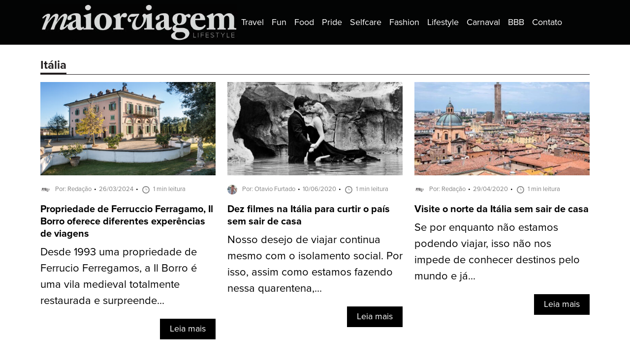

--- FILE ---
content_type: text/html; charset=UTF-8
request_url: https://www.maiorviagem.net/tag/italia/
body_size: 11866
content:
<!DOCTYPE html>
<html lang="pt-BR">
<head>
  <meta charset="UTF-8">
  <meta http-equiv="X-UA-Compatible" content="IE=edge">
  <meta name="viewport" content="width=device-width, initial-scale=1.0">
  <link rel="stylesheet" href="https://use.typekit.net/vgr2vbv.css">
  <meta name='robots' content='index, follow, max-image-preview:large, max-snippet:-1, max-video-preview:-1' />
	<style>img:is([sizes="auto" i], [sizes^="auto," i]) { contain-intrinsic-size: 3000px 1500px }</style>
	
	<!-- This site is optimized with the Yoast SEO plugin v24.4 - https://yoast.com/wordpress/plugins/seo/ -->
	<title>Arquivos Itália - Maior Viagem</title>
	<link rel="canonical" href="https://www.maiorviagem.net/tag/italia/" />
	<link rel="next" href="https://www.maiorviagem.net/tag/italia/page/2/" />
	<meta property="og:locale" content="pt_BR" />
	<meta property="og:type" content="article" />
	<meta property="og:title" content="Arquivos Itália - Maior Viagem" />
	<meta property="og:url" content="https://www.maiorviagem.net/tag/italia/" />
	<meta property="og:site_name" content="Maior Viagem" />
	<meta name="twitter:card" content="summary_large_image" />
	<script type="application/ld+json" class="yoast-schema-graph">{"@context":"https://schema.org","@graph":[{"@type":"CollectionPage","@id":"https://www.maiorviagem.net/tag/italia/","url":"https://www.maiorviagem.net/tag/italia/","name":"Arquivos Itália - Maior Viagem","isPartOf":{"@id":"https://www.maiorviagem.net/#website"},"primaryImageOfPage":{"@id":"https://www.maiorviagem.net/tag/italia/#primaryimage"},"image":{"@id":"https://www.maiorviagem.net/tag/italia/#primaryimage"},"thumbnailUrl":"https://www.maiorviagem.net/wp-content/uploads/2024/03/6_Il-Borro-RC_©FrancescaPagliai-scaled.jpg","breadcrumb":{"@id":"https://www.maiorviagem.net/tag/italia/#breadcrumb"},"inLanguage":"pt-BR"},{"@type":"ImageObject","inLanguage":"pt-BR","@id":"https://www.maiorviagem.net/tag/italia/#primaryimage","url":"https://www.maiorviagem.net/wp-content/uploads/2024/03/6_Il-Borro-RC_©FrancescaPagliai-scaled.jpg","contentUrl":"https://www.maiorviagem.net/wp-content/uploads/2024/03/6_Il-Borro-RC_©FrancescaPagliai-scaled.jpg","width":2560,"height":1704},{"@type":"BreadcrumbList","@id":"https://www.maiorviagem.net/tag/italia/#breadcrumb","itemListElement":[{"@type":"ListItem","position":1,"name":"Início","item":"https://www.maiorviagem.net/"},{"@type":"ListItem","position":2,"name":"Itália"}]},{"@type":"WebSite","@id":"https://www.maiorviagem.net/#website","url":"https://www.maiorviagem.net/","name":"Maior Viagem","description":"Site de notícias","publisher":{"@id":"https://www.maiorviagem.net/#organization"},"potentialAction":[{"@type":"SearchAction","target":{"@type":"EntryPoint","urlTemplate":"https://www.maiorviagem.net/?s={search_term_string}"},"query-input":{"@type":"PropertyValueSpecification","valueRequired":true,"valueName":"search_term_string"}}],"inLanguage":"pt-BR"},{"@type":"Organization","@id":"https://www.maiorviagem.net/#organization","name":"Maior Viagem","url":"https://www.maiorviagem.net/","logo":{"@type":"ImageObject","inLanguage":"pt-BR","@id":"https://www.maiorviagem.net/#/schema/logo/image/","url":"https://www.maiorviagem.net/wp-content/uploads/2024/08/cropped-logo-maiorviagem-header-1.jpg","contentUrl":"https://www.maiorviagem.net/wp-content/uploads/2024/08/cropped-logo-maiorviagem-header-1.jpg","width":400,"height":75,"caption":"Maior Viagem"},"image":{"@id":"https://www.maiorviagem.net/#/schema/logo/image/"}}]}</script>
	<!-- / Yoast SEO plugin. -->


<link rel="alternate" type="application/rss+xml" title="Feed de tag para Maior Viagem &raquo; Itália" href="https://www.maiorviagem.net/tag/italia/feed/" />
<script>
window._wpemojiSettings = {"baseUrl":"https:\/\/s.w.org\/images\/core\/emoji\/16.0.1\/72x72\/","ext":".png","svgUrl":"https:\/\/s.w.org\/images\/core\/emoji\/16.0.1\/svg\/","svgExt":".svg","source":{"concatemoji":"https:\/\/www.maiorviagem.net\/wp-includes\/js\/wp-emoji-release.min.js?ver=6.8.3"}};
/*! This file is auto-generated */
!function(s,n){var o,i,e;function c(e){try{var t={supportTests:e,timestamp:(new Date).valueOf()};sessionStorage.setItem(o,JSON.stringify(t))}catch(e){}}function p(e,t,n){e.clearRect(0,0,e.canvas.width,e.canvas.height),e.fillText(t,0,0);var t=new Uint32Array(e.getImageData(0,0,e.canvas.width,e.canvas.height).data),a=(e.clearRect(0,0,e.canvas.width,e.canvas.height),e.fillText(n,0,0),new Uint32Array(e.getImageData(0,0,e.canvas.width,e.canvas.height).data));return t.every(function(e,t){return e===a[t]})}function u(e,t){e.clearRect(0,0,e.canvas.width,e.canvas.height),e.fillText(t,0,0);for(var n=e.getImageData(16,16,1,1),a=0;a<n.data.length;a++)if(0!==n.data[a])return!1;return!0}function f(e,t,n,a){switch(t){case"flag":return n(e,"\ud83c\udff3\ufe0f\u200d\u26a7\ufe0f","\ud83c\udff3\ufe0f\u200b\u26a7\ufe0f")?!1:!n(e,"\ud83c\udde8\ud83c\uddf6","\ud83c\udde8\u200b\ud83c\uddf6")&&!n(e,"\ud83c\udff4\udb40\udc67\udb40\udc62\udb40\udc65\udb40\udc6e\udb40\udc67\udb40\udc7f","\ud83c\udff4\u200b\udb40\udc67\u200b\udb40\udc62\u200b\udb40\udc65\u200b\udb40\udc6e\u200b\udb40\udc67\u200b\udb40\udc7f");case"emoji":return!a(e,"\ud83e\udedf")}return!1}function g(e,t,n,a){var r="undefined"!=typeof WorkerGlobalScope&&self instanceof WorkerGlobalScope?new OffscreenCanvas(300,150):s.createElement("canvas"),o=r.getContext("2d",{willReadFrequently:!0}),i=(o.textBaseline="top",o.font="600 32px Arial",{});return e.forEach(function(e){i[e]=t(o,e,n,a)}),i}function t(e){var t=s.createElement("script");t.src=e,t.defer=!0,s.head.appendChild(t)}"undefined"!=typeof Promise&&(o="wpEmojiSettingsSupports",i=["flag","emoji"],n.supports={everything:!0,everythingExceptFlag:!0},e=new Promise(function(e){s.addEventListener("DOMContentLoaded",e,{once:!0})}),new Promise(function(t){var n=function(){try{var e=JSON.parse(sessionStorage.getItem(o));if("object"==typeof e&&"number"==typeof e.timestamp&&(new Date).valueOf()<e.timestamp+604800&&"object"==typeof e.supportTests)return e.supportTests}catch(e){}return null}();if(!n){if("undefined"!=typeof Worker&&"undefined"!=typeof OffscreenCanvas&&"undefined"!=typeof URL&&URL.createObjectURL&&"undefined"!=typeof Blob)try{var e="postMessage("+g.toString()+"("+[JSON.stringify(i),f.toString(),p.toString(),u.toString()].join(",")+"));",a=new Blob([e],{type:"text/javascript"}),r=new Worker(URL.createObjectURL(a),{name:"wpTestEmojiSupports"});return void(r.onmessage=function(e){c(n=e.data),r.terminate(),t(n)})}catch(e){}c(n=g(i,f,p,u))}t(n)}).then(function(e){for(var t in e)n.supports[t]=e[t],n.supports.everything=n.supports.everything&&n.supports[t],"flag"!==t&&(n.supports.everythingExceptFlag=n.supports.everythingExceptFlag&&n.supports[t]);n.supports.everythingExceptFlag=n.supports.everythingExceptFlag&&!n.supports.flag,n.DOMReady=!1,n.readyCallback=function(){n.DOMReady=!0}}).then(function(){return e}).then(function(){var e;n.supports.everything||(n.readyCallback(),(e=n.source||{}).concatemoji?t(e.concatemoji):e.wpemoji&&e.twemoji&&(t(e.twemoji),t(e.wpemoji)))}))}((window,document),window._wpemojiSettings);
</script>

<style id='wp-emoji-styles-inline-css'>

	img.wp-smiley, img.emoji {
		display: inline !important;
		border: none !important;
		box-shadow: none !important;
		height: 1em !important;
		width: 1em !important;
		margin: 0 0.07em !important;
		vertical-align: -0.1em !important;
		background: none !important;
		padding: 0 !important;
	}
</style>
<link rel='stylesheet' id='wp-block-library-css' href='https://www.maiorviagem.net/wp-includes/css/dist/block-library/style.min.css?ver=6.8.3' media='all' />
<style id='classic-theme-styles-inline-css'>
/*! This file is auto-generated */
.wp-block-button__link{color:#fff;background-color:#32373c;border-radius:9999px;box-shadow:none;text-decoration:none;padding:calc(.667em + 2px) calc(1.333em + 2px);font-size:1.125em}.wp-block-file__button{background:#32373c;color:#fff;text-decoration:none}
</style>
<style id='global-styles-inline-css'>
:root{--wp--preset--aspect-ratio--square: 1;--wp--preset--aspect-ratio--4-3: 4/3;--wp--preset--aspect-ratio--3-4: 3/4;--wp--preset--aspect-ratio--3-2: 3/2;--wp--preset--aspect-ratio--2-3: 2/3;--wp--preset--aspect-ratio--16-9: 16/9;--wp--preset--aspect-ratio--9-16: 9/16;--wp--preset--color--black: #000000;--wp--preset--color--cyan-bluish-gray: #abb8c3;--wp--preset--color--white: #ffffff;--wp--preset--color--pale-pink: #f78da7;--wp--preset--color--vivid-red: #cf2e2e;--wp--preset--color--luminous-vivid-orange: #ff6900;--wp--preset--color--luminous-vivid-amber: #fcb900;--wp--preset--color--light-green-cyan: #7bdcb5;--wp--preset--color--vivid-green-cyan: #00d084;--wp--preset--color--pale-cyan-blue: #8ed1fc;--wp--preset--color--vivid-cyan-blue: #0693e3;--wp--preset--color--vivid-purple: #9b51e0;--wp--preset--gradient--vivid-cyan-blue-to-vivid-purple: linear-gradient(135deg,rgba(6,147,227,1) 0%,rgb(155,81,224) 100%);--wp--preset--gradient--light-green-cyan-to-vivid-green-cyan: linear-gradient(135deg,rgb(122,220,180) 0%,rgb(0,208,130) 100%);--wp--preset--gradient--luminous-vivid-amber-to-luminous-vivid-orange: linear-gradient(135deg,rgba(252,185,0,1) 0%,rgba(255,105,0,1) 100%);--wp--preset--gradient--luminous-vivid-orange-to-vivid-red: linear-gradient(135deg,rgba(255,105,0,1) 0%,rgb(207,46,46) 100%);--wp--preset--gradient--very-light-gray-to-cyan-bluish-gray: linear-gradient(135deg,rgb(238,238,238) 0%,rgb(169,184,195) 100%);--wp--preset--gradient--cool-to-warm-spectrum: linear-gradient(135deg,rgb(74,234,220) 0%,rgb(151,120,209) 20%,rgb(207,42,186) 40%,rgb(238,44,130) 60%,rgb(251,105,98) 80%,rgb(254,248,76) 100%);--wp--preset--gradient--blush-light-purple: linear-gradient(135deg,rgb(255,206,236) 0%,rgb(152,150,240) 100%);--wp--preset--gradient--blush-bordeaux: linear-gradient(135deg,rgb(254,205,165) 0%,rgb(254,45,45) 50%,rgb(107,0,62) 100%);--wp--preset--gradient--luminous-dusk: linear-gradient(135deg,rgb(255,203,112) 0%,rgb(199,81,192) 50%,rgb(65,88,208) 100%);--wp--preset--gradient--pale-ocean: linear-gradient(135deg,rgb(255,245,203) 0%,rgb(182,227,212) 50%,rgb(51,167,181) 100%);--wp--preset--gradient--electric-grass: linear-gradient(135deg,rgb(202,248,128) 0%,rgb(113,206,126) 100%);--wp--preset--gradient--midnight: linear-gradient(135deg,rgb(2,3,129) 0%,rgb(40,116,252) 100%);--wp--preset--font-size--small: 13px;--wp--preset--font-size--medium: 20px;--wp--preset--font-size--large: 36px;--wp--preset--font-size--x-large: 42px;--wp--preset--spacing--20: 0.44rem;--wp--preset--spacing--30: 0.67rem;--wp--preset--spacing--40: 1rem;--wp--preset--spacing--50: 1.5rem;--wp--preset--spacing--60: 2.25rem;--wp--preset--spacing--70: 3.38rem;--wp--preset--spacing--80: 5.06rem;--wp--preset--shadow--natural: 6px 6px 9px rgba(0, 0, 0, 0.2);--wp--preset--shadow--deep: 12px 12px 50px rgba(0, 0, 0, 0.4);--wp--preset--shadow--sharp: 6px 6px 0px rgba(0, 0, 0, 0.2);--wp--preset--shadow--outlined: 6px 6px 0px -3px rgba(255, 255, 255, 1), 6px 6px rgba(0, 0, 0, 1);--wp--preset--shadow--crisp: 6px 6px 0px rgba(0, 0, 0, 1);}:where(.is-layout-flex){gap: 0.5em;}:where(.is-layout-grid){gap: 0.5em;}body .is-layout-flex{display: flex;}.is-layout-flex{flex-wrap: wrap;align-items: center;}.is-layout-flex > :is(*, div){margin: 0;}body .is-layout-grid{display: grid;}.is-layout-grid > :is(*, div){margin: 0;}:where(.wp-block-columns.is-layout-flex){gap: 2em;}:where(.wp-block-columns.is-layout-grid){gap: 2em;}:where(.wp-block-post-template.is-layout-flex){gap: 1.25em;}:where(.wp-block-post-template.is-layout-grid){gap: 1.25em;}.has-black-color{color: var(--wp--preset--color--black) !important;}.has-cyan-bluish-gray-color{color: var(--wp--preset--color--cyan-bluish-gray) !important;}.has-white-color{color: var(--wp--preset--color--white) !important;}.has-pale-pink-color{color: var(--wp--preset--color--pale-pink) !important;}.has-vivid-red-color{color: var(--wp--preset--color--vivid-red) !important;}.has-luminous-vivid-orange-color{color: var(--wp--preset--color--luminous-vivid-orange) !important;}.has-luminous-vivid-amber-color{color: var(--wp--preset--color--luminous-vivid-amber) !important;}.has-light-green-cyan-color{color: var(--wp--preset--color--light-green-cyan) !important;}.has-vivid-green-cyan-color{color: var(--wp--preset--color--vivid-green-cyan) !important;}.has-pale-cyan-blue-color{color: var(--wp--preset--color--pale-cyan-blue) !important;}.has-vivid-cyan-blue-color{color: var(--wp--preset--color--vivid-cyan-blue) !important;}.has-vivid-purple-color{color: var(--wp--preset--color--vivid-purple) !important;}.has-black-background-color{background-color: var(--wp--preset--color--black) !important;}.has-cyan-bluish-gray-background-color{background-color: var(--wp--preset--color--cyan-bluish-gray) !important;}.has-white-background-color{background-color: var(--wp--preset--color--white) !important;}.has-pale-pink-background-color{background-color: var(--wp--preset--color--pale-pink) !important;}.has-vivid-red-background-color{background-color: var(--wp--preset--color--vivid-red) !important;}.has-luminous-vivid-orange-background-color{background-color: var(--wp--preset--color--luminous-vivid-orange) !important;}.has-luminous-vivid-amber-background-color{background-color: var(--wp--preset--color--luminous-vivid-amber) !important;}.has-light-green-cyan-background-color{background-color: var(--wp--preset--color--light-green-cyan) !important;}.has-vivid-green-cyan-background-color{background-color: var(--wp--preset--color--vivid-green-cyan) !important;}.has-pale-cyan-blue-background-color{background-color: var(--wp--preset--color--pale-cyan-blue) !important;}.has-vivid-cyan-blue-background-color{background-color: var(--wp--preset--color--vivid-cyan-blue) !important;}.has-vivid-purple-background-color{background-color: var(--wp--preset--color--vivid-purple) !important;}.has-black-border-color{border-color: var(--wp--preset--color--black) !important;}.has-cyan-bluish-gray-border-color{border-color: var(--wp--preset--color--cyan-bluish-gray) !important;}.has-white-border-color{border-color: var(--wp--preset--color--white) !important;}.has-pale-pink-border-color{border-color: var(--wp--preset--color--pale-pink) !important;}.has-vivid-red-border-color{border-color: var(--wp--preset--color--vivid-red) !important;}.has-luminous-vivid-orange-border-color{border-color: var(--wp--preset--color--luminous-vivid-orange) !important;}.has-luminous-vivid-amber-border-color{border-color: var(--wp--preset--color--luminous-vivid-amber) !important;}.has-light-green-cyan-border-color{border-color: var(--wp--preset--color--light-green-cyan) !important;}.has-vivid-green-cyan-border-color{border-color: var(--wp--preset--color--vivid-green-cyan) !important;}.has-pale-cyan-blue-border-color{border-color: var(--wp--preset--color--pale-cyan-blue) !important;}.has-vivid-cyan-blue-border-color{border-color: var(--wp--preset--color--vivid-cyan-blue) !important;}.has-vivid-purple-border-color{border-color: var(--wp--preset--color--vivid-purple) !important;}.has-vivid-cyan-blue-to-vivid-purple-gradient-background{background: var(--wp--preset--gradient--vivid-cyan-blue-to-vivid-purple) !important;}.has-light-green-cyan-to-vivid-green-cyan-gradient-background{background: var(--wp--preset--gradient--light-green-cyan-to-vivid-green-cyan) !important;}.has-luminous-vivid-amber-to-luminous-vivid-orange-gradient-background{background: var(--wp--preset--gradient--luminous-vivid-amber-to-luminous-vivid-orange) !important;}.has-luminous-vivid-orange-to-vivid-red-gradient-background{background: var(--wp--preset--gradient--luminous-vivid-orange-to-vivid-red) !important;}.has-very-light-gray-to-cyan-bluish-gray-gradient-background{background: var(--wp--preset--gradient--very-light-gray-to-cyan-bluish-gray) !important;}.has-cool-to-warm-spectrum-gradient-background{background: var(--wp--preset--gradient--cool-to-warm-spectrum) !important;}.has-blush-light-purple-gradient-background{background: var(--wp--preset--gradient--blush-light-purple) !important;}.has-blush-bordeaux-gradient-background{background: var(--wp--preset--gradient--blush-bordeaux) !important;}.has-luminous-dusk-gradient-background{background: var(--wp--preset--gradient--luminous-dusk) !important;}.has-pale-ocean-gradient-background{background: var(--wp--preset--gradient--pale-ocean) !important;}.has-electric-grass-gradient-background{background: var(--wp--preset--gradient--electric-grass) !important;}.has-midnight-gradient-background{background: var(--wp--preset--gradient--midnight) !important;}.has-small-font-size{font-size: var(--wp--preset--font-size--small) !important;}.has-medium-font-size{font-size: var(--wp--preset--font-size--medium) !important;}.has-large-font-size{font-size: var(--wp--preset--font-size--large) !important;}.has-x-large-font-size{font-size: var(--wp--preset--font-size--x-large) !important;}
:where(.wp-block-post-template.is-layout-flex){gap: 1.25em;}:where(.wp-block-post-template.is-layout-grid){gap: 1.25em;}
:where(.wp-block-columns.is-layout-flex){gap: 2em;}:where(.wp-block-columns.is-layout-grid){gap: 2em;}
:root :where(.wp-block-pullquote){font-size: 1.5em;line-height: 1.6;}
</style>
<link rel='stylesheet' id='bootstrap-css' href='https://www.maiorviagem.net/wp-content/themes/maior-viagem/assets/css/vendor/bootstrap.min.css?ver=6.8.3' media='' />
<link rel='stylesheet' id='main-css' href='https://www.maiorviagem.net/wp-content/themes/maior-viagem/style.css?ver=d7e216ed17dcb30807d0d311611e4887' media='' />
<script src="https://www.maiorviagem.net/wp-includes/js/jquery/jquery.min.js?ver=3.7.1" id="jquery-core-js"></script>
<script src="https://www.maiorviagem.net/wp-includes/js/jquery/jquery-migrate.min.js?ver=3.4.1" id="jquery-migrate-js"></script>
<link rel="https://api.w.org/" href="https://www.maiorviagem.net/wp-json/" /><link rel="alternate" title="JSON" type="application/json" href="https://www.maiorviagem.net/wp-json/wp/v2/tags/1166" /><link rel="icon" href="https://www.maiorviagem.net/wp-content/uploads/2024/08/favicon-150x150.png" sizes="32x32" />
<link rel="icon" href="https://www.maiorviagem.net/wp-content/uploads/2024/08/favicon-300x300.png" sizes="192x192" />
<link rel="apple-touch-icon" href="https://www.maiorviagem.net/wp-content/uploads/2024/08/favicon-300x300.png" />
<meta name="msapplication-TileImage" content="https://www.maiorviagem.net/wp-content/uploads/2024/08/favicon-300x300.png" />
</head>
<body class="archive tag tag-italia tag-1166 wp-custom-logo wp-embed-responsive wp-theme-maior-viagem">
  <header id="header">
    <nav class="navbar navbar-expand-lg navbar-dark bg-dark">
      <div class="container">
        <a href="https://www.maiorviagem.net/" class="custom-logo-link" rel="home"><img width="400" height="75" src="https://www.maiorviagem.net/wp-content/uploads/2024/08/cropped-logo-maiorviagem-header-1.jpg" class="custom-logo" alt="Maior Viagem" decoding="async" srcset="https://www.maiorviagem.net/wp-content/uploads/2024/08/cropped-logo-maiorviagem-header-1.jpg 400w, https://www.maiorviagem.net/wp-content/uploads/2024/08/cropped-logo-maiorviagem-header-1-300x56.jpg 300w" sizes="(max-width: 400px) 100vw, 400px" /></a>        <button class="navbar-toggler" type="button" data-bs-toggle="collapse" data-bs-target="#navbar" aria-controls="navbar" aria-expanded="false" aria-label="Toggle navigation">
          <span class="navbar-toggler-icon"></span>
        </button>

        <div class="collapse navbar-collapse" id="navbar">
          <div class="menu-principal-cabecalho-container"><ul id="menu-principal-cabecalho" class="navbar-nav"><li  id="menu-item-76096" class="menu-item menu-item-type-taxonomy menu-item-object-category nav-item nav-item-76096"><a href="https://www.maiorviagem.net/travel/" class="nav-link "><span>Travel</span></a></li>
<li  id="menu-item-76097" class="menu-item menu-item-type-taxonomy menu-item-object-category nav-item nav-item-76097"><a href="https://www.maiorviagem.net/fun/" class="nav-link "><span>Fun</span></a></li>
<li  id="menu-item-76098" class="menu-item menu-item-type-taxonomy menu-item-object-category nav-item nav-item-76098"><a href="https://www.maiorviagem.net/food/" class="nav-link "><span>Food</span></a></li>
<li  id="menu-item-76100" class="menu-item menu-item-type-taxonomy menu-item-object-category nav-item nav-item-76100"><a href="https://www.maiorviagem.net/pride/" class="nav-link "><span>Pride</span></a></li>
<li  id="menu-item-76101" class="menu-item menu-item-type-taxonomy menu-item-object-category nav-item nav-item-76101"><a href="https://www.maiorviagem.net/selfcare/" class="nav-link "><span>Selfcare</span></a></li>
<li  id="menu-item-76102" class="menu-item menu-item-type-taxonomy menu-item-object-category nav-item nav-item-76102"><a href="https://www.maiorviagem.net/fashion/" class="nav-link "><span>Fashion</span></a></li>
<li  id="menu-item-76099" class="menu-item menu-item-type-taxonomy menu-item-object-category nav-item nav-item-76099"><a href="https://www.maiorviagem.net/lifestyle/" class="nav-link "><span>Lifestyle</span></a></li>
<li  id="menu-item-77734" class="menu-item menu-item-type-taxonomy menu-item-object-category nav-item nav-item-77734"><a href="https://www.maiorviagem.net/carnaval/" class="nav-link "><span>Carnaval</span></a></li>
<li  id="menu-item-77809" class="menu-item menu-item-type-taxonomy menu-item-object-category nav-item nav-item-77809"><a href="https://www.maiorviagem.net/bbb/" class="nav-link "><span>BBB</span></a></li>
<li  id="menu-item-76103" class="menu-item menu-item-type-post_type menu-item-object-page nav-item nav-item-76103"><a href="https://www.maiorviagem.net/contact/" class="nav-link "><span>Contato</span></a></li>
</ul></div>          <div class="search-form-wrap">
            <form role="search" method="get" class="search-form" action="https://www.maiorviagem.net/">
	<label>
	  <span class="screen-reader-text">Search for:</span>
		<input type="search" class="search-field" placeholder="Pesquisar …" value="" required name="s" title="Pesquisar por:" />
	</label>
	<input type="submit" class="search-submit" value="Pesquisar" />
</form>          </div>
        </div>
      </div>
    </nav>
  </header><!-- #header -->
  <main id="main"><section class="widget widget-banner">

</section>
  <section class="widget">
    <div class="template_1">
      <div class="container">
        <div class="row">
          <div class="col-12">
            <h1 class="widget-title"><span>Itália</span>
          </div>
        </div>
        <div class="row">
                    <div class="col-12 col-md-6 col-lg-4">
            <div class="item ">
  <div class="image">
    <a href="https://www.maiorviagem.net/il-borro-oferece-experencias-de-viagens/">
      <img width="515" height="275" src="https://www.maiorviagem.net/wp-content/uploads/2024/03/6_Il-Borro-RC_©FrancescaPagliai-515x275.jpg" class="img-fluid wp-post-image" alt="" decoding="async" fetchpriority="high" />    </a>
  </div>
  <div class="content-wrap">
    <div class="content">
      <div class="post-meta">
  <span class="post-author"><img alt='' src='https://secure.gravatar.com/avatar/90d5bd1b36087f6783b9c725cfb4e8388b1db45f50d3930f6c356c7af034f461?s=96&#038;d=mm&#038;r=g' srcset='https://secure.gravatar.com/avatar/90d5bd1b36087f6783b9c725cfb4e8388b1db45f50d3930f6c356c7af034f461?s=192&#038;d=mm&#038;r=g 2x' class='avatar avatar-96 photo' height='96' width='96' decoding='async'/>Por: Redação</span>
  <span class="post-date">26/03/2024</span>
  <span class="post-reading"><span class="icon"></span>1 min leitura</span>
</div><!--/meta-->      <h3 class="entry-title"><a href="https://www.maiorviagem.net/il-borro-oferece-experencias-de-viagens/">Propriedade de Ferruccio Ferragamo, Il Borro oferece diferentes experências de viagens</a></h3>
      <div class="excerpt"><a href="https://www.maiorviagem.net/il-borro-oferece-experencias-de-viagens/">Desde 1993 uma propriedade de Ferrucio Ferregamos, a Il Borro é uma vila medieval totalmente restaurada e surpreende...</a></div>
    </div>
    <a href="https://www.maiorviagem.net/il-borro-oferece-experencias-de-viagens/" class="btn-common transition">Leia mais</a>
  </div>
</div>          </div>
                    <div class="col-12 col-md-6 col-lg-4">
            <div class="item ">
  <div class="image">
    <a href="https://www.maiorviagem.net/filmes-na-italia/">
      <img width="515" height="275" src="https://www.maiorviagem.net/wp-content/uploads/2020/06/filmes-na-italia-515x275.jpg" class="img-fluid wp-post-image" alt="" decoding="async" />    </a>
  </div>
  <div class="content-wrap">
    <div class="content">
      <div class="post-meta">
  <span class="post-author"><img alt='' src='https://secure.gravatar.com/avatar/bfbf6c9a0e36dc6921b82651bd040825c4538b479100eabe3e17e0d977a33103?s=96&#038;d=mm&#038;r=g' srcset='https://secure.gravatar.com/avatar/bfbf6c9a0e36dc6921b82651bd040825c4538b479100eabe3e17e0d977a33103?s=192&#038;d=mm&#038;r=g 2x' class='avatar avatar-96 photo' height='96' width='96' loading='lazy' decoding='async'/>Por: Otavio Furtado</span>
  <span class="post-date">10/06/2020</span>
  <span class="post-reading"><span class="icon"></span>1 min leitura</span>
</div><!--/meta-->      <h3 class="entry-title"><a href="https://www.maiorviagem.net/filmes-na-italia/">Dez filmes na Itália para curtir o país sem sair de casa</a></h3>
      <div class="excerpt"><a href="https://www.maiorviagem.net/filmes-na-italia/">Nosso desejo de viajar continua mesmo com o isolamento social. Por isso, assim como estamos fazendo nessa quarentena,...</a></div>
    </div>
    <a href="https://www.maiorviagem.net/filmes-na-italia/" class="btn-common transition">Leia mais</a>
  </div>
</div>          </div>
                    <div class="col-12 col-md-6 col-lg-4">
            <div class="item ">
  <div class="image">
    <a href="https://www.maiorviagem.net/visite-o-norte-da-italia/">
      <img width="515" height="275" src="https://www.maiorviagem.net/wp-content/uploads/2020/04/visite-o-norte-da-italia-515x275.jpg" class="img-fluid wp-post-image" alt="" decoding="async" loading="lazy" />    </a>
  </div>
  <div class="content-wrap">
    <div class="content">
      <div class="post-meta">
  <span class="post-author"><img alt='' src='https://secure.gravatar.com/avatar/90d5bd1b36087f6783b9c725cfb4e8388b1db45f50d3930f6c356c7af034f461?s=96&#038;d=mm&#038;r=g' srcset='https://secure.gravatar.com/avatar/90d5bd1b36087f6783b9c725cfb4e8388b1db45f50d3930f6c356c7af034f461?s=192&#038;d=mm&#038;r=g 2x' class='avatar avatar-96 photo' height='96' width='96' loading='lazy' decoding='async'/>Por: Redação</span>
  <span class="post-date">29/04/2020</span>
  <span class="post-reading"><span class="icon"></span>1 min leitura</span>
</div><!--/meta-->      <h3 class="entry-title"><a href="https://www.maiorviagem.net/visite-o-norte-da-italia/">Visite o norte da Itália sem sair de casa</a></h3>
      <div class="excerpt"><a href="https://www.maiorviagem.net/visite-o-norte-da-italia/">Se por enquanto não estamos podendo viajar, isso não nos impede de conhecer destinos pelo mundo e já...</a></div>
    </div>
    <a href="https://www.maiorviagem.net/visite-o-norte-da-italia/" class="btn-common transition">Leia mais</a>
  </div>
</div>          </div>
                    <div class="col-12 col-md-6 col-lg-4">
            <div class="item ">
  <div class="image">
    <a href="https://www.maiorviagem.net/coronavirus-cosa-cruzeiros-anuncia-novas-medidas/">
      <img width="515" height="275" src="https://www.maiorviagem.net/wp-content/uploads/2020/03/costa-cruzeiros-coronavirus-515x275.jpg" class="img-fluid wp-post-image" alt="" decoding="async" loading="lazy" />    </a>
  </div>
  <div class="content-wrap">
    <div class="content">
      <div class="post-meta">
  <span class="post-author"><img alt='' src='https://secure.gravatar.com/avatar/90d5bd1b36087f6783b9c725cfb4e8388b1db45f50d3930f6c356c7af034f461?s=96&#038;d=mm&#038;r=g' srcset='https://secure.gravatar.com/avatar/90d5bd1b36087f6783b9c725cfb4e8388b1db45f50d3930f6c356c7af034f461?s=192&#038;d=mm&#038;r=g 2x' class='avatar avatar-96 photo' height='96' width='96' loading='lazy' decoding='async'/>Por: Redação</span>
  <span class="post-date">11/03/2020</span>
  <span class="post-reading"><span class="icon"></span>1 min leitura</span>
</div><!--/meta-->      <h3 class="entry-title"><a href="https://www.maiorviagem.net/coronavirus-cosa-cruzeiros-anuncia-novas-medidas/">Coronavírus: Costa Cruzeiros anuncia novas medidas</a></h3>
      <div class="excerpt"><a href="https://www.maiorviagem.net/coronavirus-cosa-cruzeiros-anuncia-novas-medidas/">Como mostramos aqui, a primeira medida da Costa Cruzeiros por conta do novo Coronavírus foi proibir a entrada...</a></div>
    </div>
    <a href="https://www.maiorviagem.net/coronavirus-cosa-cruzeiros-anuncia-novas-medidas/" class="btn-common transition">Leia mais</a>
  </div>
</div>          </div>
                    <div class="col-12 col-md-6 col-lg-4">
            <div class="item ">
  <div class="image">
    <a href="https://www.maiorviagem.net/glam-restaurante-palazzo-venart/">
      <img width="515" height="275" src="https://www.maiorviagem.net/wp-content/uploads/2018/10/GLAM-Palazzo-Venart-515x275.jpg" class="img-fluid wp-post-image" alt="" decoding="async" loading="lazy" />    </a>
  </div>
  <div class="content-wrap">
    <div class="content">
      <div class="post-meta">
  <span class="post-author"><img alt='' src='https://secure.gravatar.com/avatar/90d5bd1b36087f6783b9c725cfb4e8388b1db45f50d3930f6c356c7af034f461?s=96&#038;d=mm&#038;r=g' srcset='https://secure.gravatar.com/avatar/90d5bd1b36087f6783b9c725cfb4e8388b1db45f50d3930f6c356c7af034f461?s=192&#038;d=mm&#038;r=g 2x' class='avatar avatar-96 photo' height='96' width='96' loading='lazy' decoding='async'/>Por: Redação</span>
  <span class="post-date">18/11/2018</span>
  <span class="post-reading"><span class="icon"></span>1 min leitura</span>
</div><!--/meta-->      <h3 class="entry-title"><a href="https://www.maiorviagem.net/glam-restaurante-palazzo-venart/">Clássico hotel em Veneza apresenta restaurante estrelado</a></h3>
      <div class="excerpt"><a href="https://www.maiorviagem.net/glam-restaurante-palazzo-venart/">O clássico hotel de Veneza, Palazzo Venart, é membro da LDC Italian Hotels e apresenta selo da The Leading...</a></div>
    </div>
    <a href="https://www.maiorviagem.net/glam-restaurante-palazzo-venart/" class="btn-common transition">Leia mais</a>
  </div>
</div>          </div>
                    <div class="col-12 col-md-6 col-lg-4">
            <div class="item ">
  <div class="image">
    <a href="https://www.maiorviagem.net/tradicionais-cafes-de-roma/">
      <img width="515" height="275" src="https://www.maiorviagem.net/wp-content/uploads/2018/10/cafes-de-roma-515x275.jpg" class="img-fluid wp-post-image" alt="" decoding="async" loading="lazy" />    </a>
  </div>
  <div class="content-wrap">
    <div class="content">
      <div class="post-meta">
  <span class="post-author"><img alt='' src='https://secure.gravatar.com/avatar/90d5bd1b36087f6783b9c725cfb4e8388b1db45f50d3930f6c356c7af034f461?s=96&#038;d=mm&#038;r=g' srcset='https://secure.gravatar.com/avatar/90d5bd1b36087f6783b9c725cfb4e8388b1db45f50d3930f6c356c7af034f461?s=192&#038;d=mm&#038;r=g 2x' class='avatar avatar-96 photo' height='96' width='96' loading='lazy' decoding='async'/>Por: Redação</span>
  <span class="post-date">03/11/2018</span>
  <span class="post-reading"><span class="icon"></span>1 min leitura</span>
</div><!--/meta-->      <h3 class="entry-title"><a href="https://www.maiorviagem.net/tradicionais-cafes-de-roma/">Como aproveitar os tradicionais cafés de Roma</a></h3>
      <div class="excerpt"><a href="https://www.maiorviagem.net/tradicionais-cafes-de-roma/">Roma não é apenas o berço da civilização, em seu centro histórico a cidade abriga diversos cafés tradicionais....</a></div>
    </div>
    <a href="https://www.maiorviagem.net/tradicionais-cafes-de-roma/" class="btn-common transition">Leia mais</a>
  </div>
</div>          </div>
                    <div class="col-12 col-md-6 col-lg-4">
            <div class="item ">
  <div class="image">
    <a href="https://www.maiorviagem.net/mandarin-oriental-novos-hoteis/">
      <img width="515" height="275" src="https://www.maiorviagem.net/wp-content/uploads/2018/10/novos-hoteis-mandarin-oriental-515x275.jpg" class="img-fluid wp-post-image" alt="" decoding="async" loading="lazy" />    </a>
  </div>
  <div class="content-wrap">
    <div class="content">
      <div class="post-meta">
  <span class="post-author"><img alt='' src='https://secure.gravatar.com/avatar/bfbf6c9a0e36dc6921b82651bd040825c4538b479100eabe3e17e0d977a33103?s=96&#038;d=mm&#038;r=g' srcset='https://secure.gravatar.com/avatar/bfbf6c9a0e36dc6921b82651bd040825c4538b479100eabe3e17e0d977a33103?s=192&#038;d=mm&#038;r=g 2x' class='avatar avatar-96 photo' height='96' width='96' loading='lazy' decoding='async'/>Por: Otavio Furtado</span>
  <span class="post-date">15/10/2018</span>
  <span class="post-reading"><span class="icon"></span>1 min leitura</span>
</div><!--/meta-->      <h3 class="entry-title"><a href="https://www.maiorviagem.net/mandarin-oriental-novos-hoteis/">Grupo Mandarin Oriental anuncia abertura de novos hotéis</a></h3>
      <div class="excerpt"><a href="https://www.maiorviagem.net/mandarin-oriental-novos-hoteis/">O grupo Mandarin Oriental continua sua expansão mundial. Apesar de anunciar  16 novos hotéis para os próximos anos,...</a></div>
    </div>
    <a href="https://www.maiorviagem.net/mandarin-oriental-novos-hoteis/" class="btn-common transition">Leia mais</a>
  </div>
</div>          </div>
                    <div class="col-12 col-md-6 col-lg-4">
            <div class="item ">
  <div class="image">
    <a href="https://www.maiorviagem.net/festival-da-ceramica-na-italia/">
      <img width="515" height="275" src="https://www.maiorviagem.net/wp-content/uploads/2018/08/festival-de-ceramina-na-italia-515x275.jpg" class="img-fluid wp-post-image" alt="" decoding="async" loading="lazy" />    </a>
  </div>
  <div class="content-wrap">
    <div class="content">
      <div class="post-meta">
  <span class="post-author"><img alt='' src='https://secure.gravatar.com/avatar/bfbf6c9a0e36dc6921b82651bd040825c4538b479100eabe3e17e0d977a33103?s=96&#038;d=mm&#038;r=g' srcset='https://secure.gravatar.com/avatar/bfbf6c9a0e36dc6921b82651bd040825c4538b479100eabe3e17e0d977a33103?s=192&#038;d=mm&#038;r=g 2x' class='avatar avatar-96 photo' height='96' width='96' loading='lazy' decoding='async'/>Por: Otavio Furtado</span>
  <span class="post-date">29/08/2018</span>
  <span class="post-reading"><span class="icon"></span>1 min leitura</span>
</div><!--/meta-->      <h3 class="entry-title"><a href="https://www.maiorviagem.net/festival-da-ceramica-na-italia/">Conheça o Festival da Cerâmica na Itália</a></h3>
      <div class="excerpt"><a href="https://www.maiorviagem.net/festival-da-ceramica-na-italia/">O primeiro fim de semana de setembro em Faenza é marcado pelo Argillà Italia, conhecido festival da cerâmica na...</a></div>
    </div>
    <a href="https://www.maiorviagem.net/festival-da-ceramica-na-italia/" class="btn-common transition">Leia mais</a>
  </div>
</div>          </div>
                    <div class="col-12 col-md-6 col-lg-4">
            <div class="item ">
  <div class="image">
    <a href="https://www.maiorviagem.net/delicias-tipicas-viagem/">
      <img width="515" height="275" src="https://www.maiorviagem.net/wp-content/uploads/2018/07/delicias-tipicas-pistache-515x275.jpg" class="img-fluid wp-post-image" alt="" decoding="async" loading="lazy" />    </a>
  </div>
  <div class="content-wrap">
    <div class="content">
      <div class="post-meta">
  <span class="post-author"><img alt='' src='https://secure.gravatar.com/avatar/90d5bd1b36087f6783b9c725cfb4e8388b1db45f50d3930f6c356c7af034f461?s=96&#038;d=mm&#038;r=g' srcset='https://secure.gravatar.com/avatar/90d5bd1b36087f6783b9c725cfb4e8388b1db45f50d3930f6c356c7af034f461?s=192&#038;d=mm&#038;r=g 2x' class='avatar avatar-96 photo' height='96' width='96' loading='lazy' decoding='async'/>Por: Redação</span>
  <span class="post-date">19/08/2018</span>
  <span class="post-reading"><span class="icon"></span>1 min leitura</span>
</div><!--/meta-->      <h3 class="entry-title"><a href="https://www.maiorviagem.net/delicias-tipicas-viagem/">5 delícias típicas que fazem valer a viagem</a></h3>
      <div class="excerpt"><a href="https://www.maiorviagem.net/delicias-tipicas-viagem/">Viajar é vivenciar a cultura do destino e as delícias típicas e regionais são parte dessa experiência. Seja uma...</a></div>
    </div>
    <a href="https://www.maiorviagem.net/delicias-tipicas-viagem/" class="btn-common transition">Leia mais</a>
  </div>
</div>          </div>
                  </div>
        <div class="row">
          <div class="col">
            <div class="pagination-wrap"><ul class="pagination"><li class="page-item active"> <span aria-current="page" class="page-link current">1</span></li><li class="page-item"> <a class="page-link" href="https://www.maiorviagem.net/tag/italia/page/2/">2</a></li><li class="page-item"> <span class="page-link dots">&hellip;</span></li><li class="page-item"> <a class="page-link" href="https://www.maiorviagem.net/tag/italia/page/8/">8</a></li><li class="page-item"> <a class="next page-link" href="https://www.maiorviagem.net/tag/italia/page/2/">Próximo</a></li></ul></div>          </div>
        </div>
      </div><!--//container-->
    </div>
  </section>
  </main>
  <footer id="footer" class="footer">
    <div class="container">
      <div class="row">
        <div class="widgets-footer d-flex justify-content-between align-items-center flex-column flex-md-row">
          <aside id="media_image-3" class="widget widget_media_image"><img width="300" height="154" src="https://www.maiorviagem.net/wp-content/uploads/2024/08/logo-maiorviagem-white-300x154.png" class="image wp-image-65764  attachment-medium size-medium" alt="" style="max-width: 100%; height: auto;" decoding="async" loading="lazy" srcset="https://www.maiorviagem.net/wp-content/uploads/2024/08/logo-maiorviagem-white-300x154.png 300w, https://www.maiorviagem.net/wp-content/uploads/2024/08/logo-maiorviagem-white.png 555w" sizes="auto, (max-width: 300px) 100vw, 300px" /></aside><aside id="nav_menu-2" class="widget widget_nav_menu"><div class="menu-footer-container"><ul id="menu-footer" class="menu"><li id="menu-item-76093" class="menu-item menu-item-type-post_type menu-item-object-page menu-item-home menu-item-76093"><a href="https://www.maiorviagem.net/">Home</a></li>
</ul></div></aside><aside id="carbon_fields_custom_social_networks-2" class="widget carbon_fields_custom_social_networks"><ul class="list-unstyled"><li>
                  <a href="https://www.instagram.com/maiorviagem/" target="_blank" rel="noopener noreferrer" alt="instagram" title="Instagram" class="instagram">
                  <svg width="24" height="24" viewBox="0 0 24 24" version="1.1" xmlns="http://www.w3.org/2000/svg" aria-hidden="true" focusable="false"><path d="M12,4.622c2.403,0,2.688,0.009,3.637,0.052c0.877,0.04,1.354,0.187,1.671,0.31c0.42,0.163,0.72,0.358,1.035,0.673 c0.315,0.315,0.51,0.615,0.673,1.035c0.123,0.317,0.27,0.794,0.31,1.671c0.043,0.949,0.052,1.234,0.052,3.637 s-0.009,2.688-0.052,3.637c-0.04,0.877-0.187,1.354-0.31,1.671c-0.163,0.42-0.358,0.72-0.673,1.035 c-0.315,0.315-0.615,0.51-1.035,0.673c-0.317,0.123-0.794,0.27-1.671,0.31c-0.949,0.043-1.233,0.052-3.637,0.052 s-2.688-0.009-3.637-0.052c-0.877-0.04-1.354-0.187-1.671-0.31c-0.42-0.163-0.72-0.358-1.035-0.673 c-0.315-0.315-0.51-0.615-0.673-1.035c-0.123-0.317-0.27-0.794-0.31-1.671C4.631,14.688,4.622,14.403,4.622,12 s0.009-2.688,0.052-3.637c0.04-0.877,0.187-1.354,0.31-1.671c0.163-0.42,0.358-0.72,0.673-1.035 c0.315-0.315,0.615-0.51,1.035-0.673c0.317-0.123,0.794-0.27,1.671-0.31C9.312,4.631,9.597,4.622,12,4.622 M12,3 C9.556,3,9.249,3.01,8.289,3.054C7.331,3.098,6.677,3.25,6.105,3.472C5.513,3.702,5.011,4.01,4.511,4.511 c-0.5,0.5-0.808,1.002-1.038,1.594C3.25,6.677,3.098,7.331,3.054,8.289C3.01,9.249,3,9.556,3,12c0,2.444,0.01,2.751,0.054,3.711 c0.044,0.958,0.196,1.612,0.418,2.185c0.23,0.592,0.538,1.094,1.038,1.594c0.5,0.5,1.002,0.808,1.594,1.038 c0.572,0.222,1.227,0.375,2.185,0.418C9.249,20.99,9.556,21,12,21s2.751-0.01,3.711-0.054c0.958-0.044,1.612-0.196,2.185-0.418 c0.592-0.23,1.094-0.538,1.594-1.038c0.5-0.5,0.808-1.002,1.038-1.594c0.222-0.572,0.375-1.227,0.418-2.185 C20.99,14.751,21,14.444,21,12s-0.01-2.751-0.054-3.711c-0.044-0.958-0.196-1.612-0.418-2.185c-0.23-0.592-0.538-1.094-1.038-1.594 c-0.5-0.5-1.002-0.808-1.594-1.038c-0.572-0.222-1.227-0.375-2.185-0.418C14.751,3.01,14.444,3,12,3L12,3z M12,7.378 c-2.552,0-4.622,2.069-4.622,4.622S9.448,16.622,12,16.622s4.622-2.069,4.622-4.622S14.552,7.378,12,7.378z M12,15 c-1.657,0-3-1.343-3-3s1.343-3,3-3s3,1.343,3,3S13.657,15,12,15z M16.804,6.116c-0.596,0-1.08,0.484-1.08,1.08 s0.484,1.08,1.08,1.08c0.596,0,1.08-0.484,1.08-1.08S17.401,6.116,16.804,6.116z"></path></svg>
                  </a>
                </li></ul></aside><aside id="search-7" class="widget widget_search"><form role="search" method="get" class="search-form" action="https://www.maiorviagem.net/">
	<label>
	  <span class="screen-reader-text">Search for:</span>
		<input type="search" class="search-field" placeholder="Pesquisar …" value="" required name="s" title="Pesquisar por:" />
	</label>
	<input type="submit" class="search-submit" value="Pesquisar" />
</form></aside>        </div>
      </div>
      <div class="row">
        <div class="col-12 text-center">
          <div class="copyright">
            © Copyright Maior Viagem 2026 - Todos os direitos reservados          </div>
        </div>
      </div>
    </div>
  </footer>
  <script type="speculationrules">
{"prefetch":[{"source":"document","where":{"and":[{"href_matches":"\/*"},{"not":{"href_matches":["\/wp-*.php","\/wp-admin\/*","\/wp-content\/uploads\/*","\/wp-content\/*","\/wp-content\/plugins\/*","\/wp-content\/themes\/maior-viagem\/*","\/*\\?(.+)"]}},{"not":{"selector_matches":"a[rel~=\"nofollow\"]"}},{"not":{"selector_matches":".no-prefetch, .no-prefetch a"}}]},"eagerness":"conservative"}]}
</script>
<script id="bootstrap-js-extra">
var bootstrap_ajax = {"ajax_url":"https:\/\/www.maiorviagem.net\/wp-admin\/admin-ajax.php"};
</script>
<script src="https://www.maiorviagem.net/wp-content/themes/maior-viagem/assets/js/vendor/bootstrap.bundle.min.js?ver=6.8.3" id="bootstrap-js"></script>
<script src="https://www.maiorviagem.net/wp-content/themes/maior-viagem/assets/js/main.js?ver=1d3c539d31010f63bdf4984f6827cbfe" id="main-js"></script>
  <script>
    (function(i,s,o,g,r,a,m){i['GoogleAnalyticsObject']=r;i[r]=i[r]||function(){
    (i[r].q=i[r].q||[]).push(arguments)},i[r].l=1*new Date();a=s.createElement(o),
    m=s.getElementsByTagName(o)[0];a.async=1;a.src=g;m.parentNode.insertBefore(a,m)
    })(window,document,'script','//www.google-analytics.com/analytics.js','ga');

    ga('create', 'UA-60695203-1', 'auto');
    ga('send', 'pageview');
  </script>
  </body>
</html>

<!-- Page cached by LiteSpeed Cache 7.6.2 on 2026-01-17 18:18:48 -->